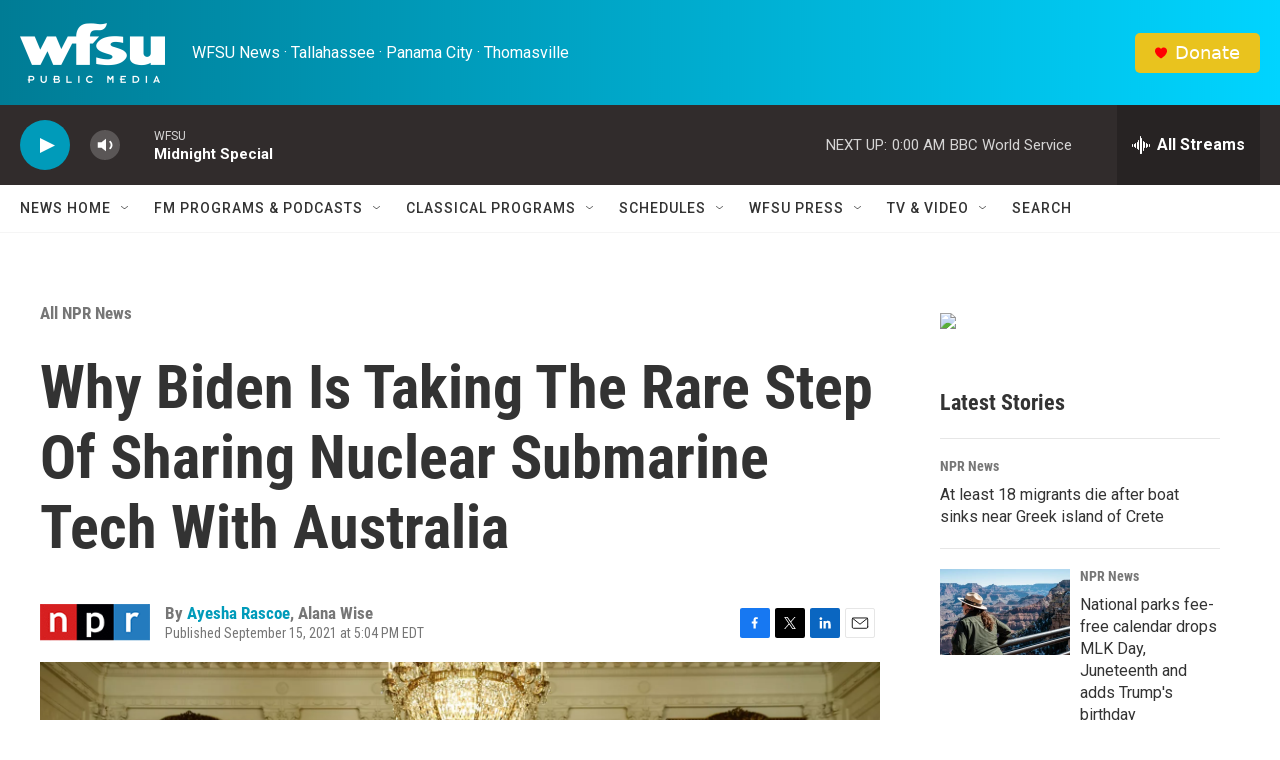

--- FILE ---
content_type: text/html; charset=utf-8
request_url: https://www.google.com/recaptcha/api2/aframe
body_size: 266
content:
<!DOCTYPE HTML><html><head><meta http-equiv="content-type" content="text/html; charset=UTF-8"></head><body><script nonce="pKiFR_u59aJsNjBd_0FyyA">/** Anti-fraud and anti-abuse applications only. See google.com/recaptcha */ try{var clients={'sodar':'https://pagead2.googlesyndication.com/pagead/sodar?'};window.addEventListener("message",function(a){try{if(a.source===window.parent){var b=JSON.parse(a.data);var c=clients[b['id']];if(c){var d=document.createElement('img');d.src=c+b['params']+'&rc='+(localStorage.getItem("rc::a")?sessionStorage.getItem("rc::b"):"");window.document.body.appendChild(d);sessionStorage.setItem("rc::e",parseInt(sessionStorage.getItem("rc::e")||0)+1);localStorage.setItem("rc::h",'1765080167717');}}}catch(b){}});window.parent.postMessage("_grecaptcha_ready", "*");}catch(b){}</script></body></html>